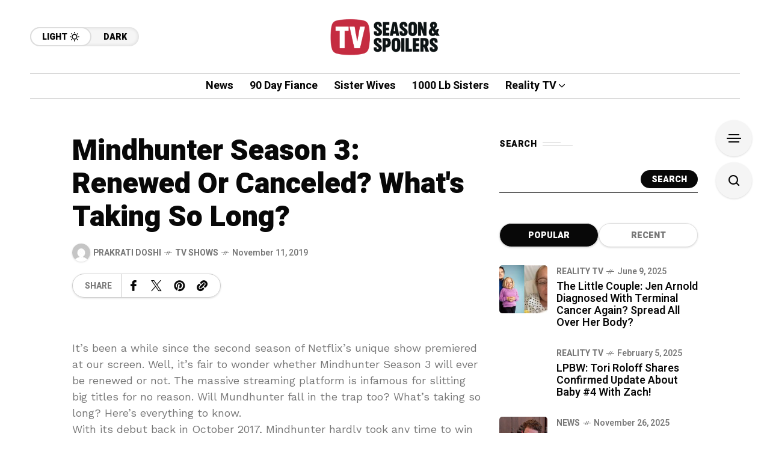

--- FILE ---
content_type: text/html; charset=utf-8
request_url: https://www.google.com/recaptcha/api2/aframe
body_size: 267
content:
<!DOCTYPE HTML><html><head><meta http-equiv="content-type" content="text/html; charset=UTF-8"></head><body><script nonce="kLBgElmiIXPhnkT_feyR1A">/** Anti-fraud and anti-abuse applications only. See google.com/recaptcha */ try{var clients={'sodar':'https://pagead2.googlesyndication.com/pagead/sodar?'};window.addEventListener("message",function(a){try{if(a.source===window.parent){var b=JSON.parse(a.data);var c=clients[b['id']];if(c){var d=document.createElement('img');d.src=c+b['params']+'&rc='+(localStorage.getItem("rc::a")?sessionStorage.getItem("rc::b"):"");window.document.body.appendChild(d);sessionStorage.setItem("rc::e",parseInt(sessionStorage.getItem("rc::e")||0)+1);localStorage.setItem("rc::h",'1769949485828');}}}catch(b){}});window.parent.postMessage("_grecaptcha_ready", "*");}catch(b){}</script></body></html>